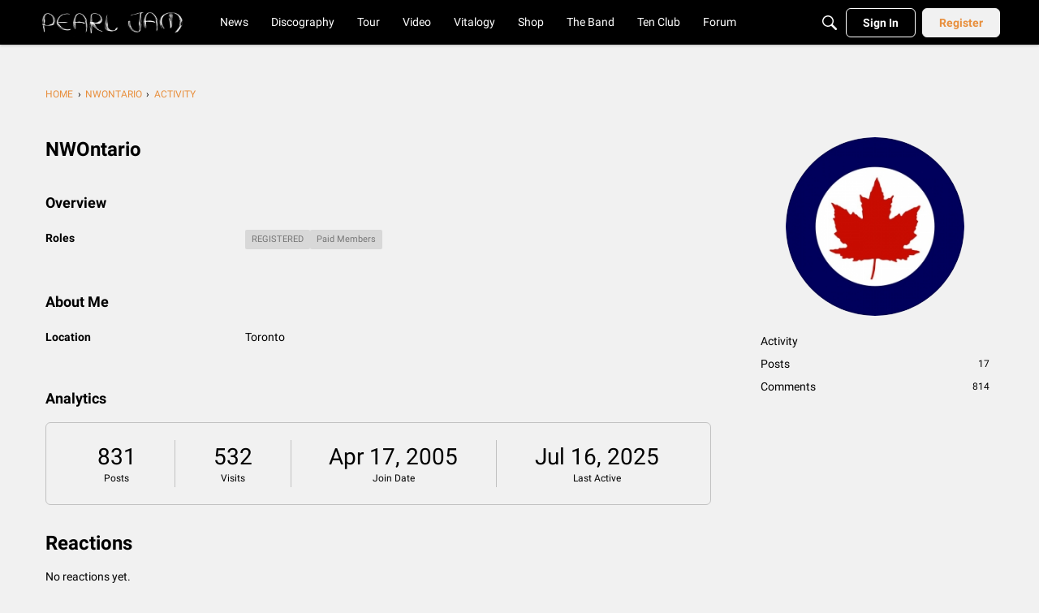

--- FILE ---
content_type: application/x-javascript
request_url: https://community.pearljam.com/plugins/editor/js/jquery.ui.widget.js?v=6972762b
body_size: 2253
content:
(function(i){typeof define=="function"&&define.amd?define(["jquery"],i):i(jQuery)})(function(i,h){var w=0,p=Array.prototype.slice,v=i.cleanData;i.cleanData=function(e){for(var t=0,n;(n=e[t])!=null;t++)try{i(n).triggerHandler("remove")}catch{}v(e)},i.widget=function(e,t,n){var s,r,a,u,o={},c=e.split(".")[0];e=e.split(".")[1],s=c+"-"+e,n||(n=t,t=i.Widget),i.expr[":"][s.toLowerCase()]=function(f){return!!i.data(f,s)},i[c]=i[c]||{},r=i[c][e],a=i[c][e]=function(f,d){if(!this._createWidget)return new a(f,d);arguments.length&&this._createWidget(f,d)},i.extend(a,r,{version:n.version,_proto:i.extend({},n),_childConstructors:[]}),u=new t,u.options=i.widget.extend({},u.options),i.each(n,function(f,d){if(!i.isFunction(d)){o[f]=d;return}o[f]=function(){var l=function(){return t.prototype[f].apply(this,arguments)},m=function(g){return t.prototype[f].apply(this,g)};return function(){var g=this._super,y=this._superApply,_;return this._super=l,this._superApply=m,_=d.apply(this,arguments),this._super=g,this._superApply=y,_}}()}),a.prototype=i.widget.extend(u,{widgetEventPrefix:r?u.widgetEventPrefix:e},o,{constructor:a,namespace:c,widgetName:e,widgetFullName:s}),r?(i.each(r._childConstructors,function(f,d){var l=d.prototype;i.widget(l.namespace+"."+l.widgetName,a,d._proto)}),delete r._childConstructors):t._childConstructors.push(a),i.widget.bridge(e,a)},i.widget.extend=function(e){for(var t=p.call(arguments,1),n=0,s=t.length,r,a;n<s;n++)for(r in t[n])a=t[n][r],t[n].hasOwnProperty(r)&&a!==h&&(i.isPlainObject(a)?e[r]=i.isPlainObject(e[r])?i.widget.extend({},e[r],a):i.widget.extend({},a):e[r]=a);return e},i.widget.bridge=function(e,t){var n=t.prototype.widgetFullName||e;i.fn[e]=function(s){var r=typeof s=="string",a=p.call(arguments,1),u=this;return s=!r&&a.length?i.widget.extend.apply(null,[s].concat(a)):s,r?this.each(function(){var o,c=i.data(this,n);if(!c)return i.error("cannot call methods on "+e+" prior to initialization; attempted to call method '"+s+"'");if(!i.isFunction(c[s])||s.charAt(0)==="_")return i.error("no such method '"+s+"' for "+e+" widget instance");if(o=c[s].apply(c,a),o!==c&&o!==h)return u=o&&o.jquery?u.pushStack(o.get()):o,!1}):this.each(function(){var o=i.data(this,n);o?o.option(s||{})._init():i.data(this,n,new t(s,this))}),u}},i.Widget=function(){},i.Widget._childConstructors=[],i.Widget.prototype={widgetName:"widget",widgetEventPrefix:"",defaultElement:"<div>",options:{disabled:!1,create:null},_createWidget:function(e,t){t=i(t||this.defaultElement||this)[0],this.element=i(t),this.uuid=w++,this.eventNamespace="."+this.widgetName+this.uuid,this.options=i.widget.extend({},this.options,this._getCreateOptions(),e),this.bindings=i(),this.hoverable=i(),this.focusable=i(),t!==this&&(i.data(t,this.widgetFullName,this),this._on(!0,this.element,{remove:function(n){n.target===t&&this.destroy()}}),this.document=i(t.style?t.ownerDocument:t.document||t),this.window=i(this.document[0].defaultView||this.document[0].parentWindow)),this._create(),this._trigger("create",null,this._getCreateEventData()),this._init()},_getCreateOptions:i.noop,_getCreateEventData:i.noop,_create:i.noop,_init:i.noop,destroy:function(){this._destroy(),this.element.unbind(this.eventNamespace).removeData(this.widgetName).removeData(this.widgetFullName).removeData(i.camelCase(this.widgetFullName)),this.widget().unbind(this.eventNamespace).removeAttr("aria-disabled").removeClass(this.widgetFullName+"-disabled ui-state-disabled"),this.bindings.unbind(this.eventNamespace),this.hoverable.removeClass("ui-state-hover"),this.focusable.removeClass("ui-state-focus")},_destroy:i.noop,widget:function(){return this.element},option:function(e,t){var n=e,s,r,a;if(arguments.length===0)return i.widget.extend({},this.options);if(typeof e=="string")if(n={},s=e.split("."),e=s.shift(),s.length){for(r=n[e]=i.widget.extend({},this.options[e]),a=0;a<s.length-1;a++)r[s[a]]=r[s[a]]||{},r=r[s[a]];if(e=s.pop(),t===h)return r[e]===h?null:r[e];r[e]=t}else{if(t===h)return this.options[e]===h?null:this.options[e];n[e]=t}return this._setOptions(n),this},_setOptions:function(e){var t;for(t in e)this._setOption(t,e[t]);return this},_setOption:function(e,t){return this.options[e]=t,e==="disabled"&&(this.widget().toggleClass(this.widgetFullName+"-disabled ui-state-disabled",!!t).attr("aria-disabled",t),this.hoverable.removeClass("ui-state-hover"),this.focusable.removeClass("ui-state-focus")),this},enable:function(){return this._setOption("disabled",!1)},disable:function(){return this._setOption("disabled",!0)},_on:function(e,t,n){var s,r=this;typeof e!="boolean"&&(n=t,t=e,e=!1),n?(t=s=i(t),this.bindings=this.bindings.add(t)):(n=t,t=this.element,s=this.widget()),i.each(n,function(a,u){function o(){if(!(!e&&(r.options.disabled===!0||i(this).hasClass("ui-state-disabled"))))return(typeof u=="string"?r[u]:u).apply(r,arguments)}typeof u!="string"&&(o.guid=u.guid=u.guid||o.guid||i.guid++);var c=a.match(/^(\w+)\s*(.*)$/),f=c[1]+r.eventNamespace,d=c[2];d?s.delegate(d,f,o):t.bind(f,o)})},_off:function(e,t){t=(t||"").split(" ").join(this.eventNamespace+" ")+this.eventNamespace,e.unbind(t).undelegate(t)},_delay:function(e,t){function n(){return(typeof e=="string"?s[e]:e).apply(s,arguments)}var s=this;return setTimeout(n,t||0)},_hoverable:function(e){this.hoverable=this.hoverable.add(e),this._on(e,{mouseenter:function(t){i(t.currentTarget).addClass("ui-state-hover")},mouseleave:function(t){i(t.currentTarget).removeClass("ui-state-hover")}})},_focusable:function(e){this.focusable=this.focusable.add(e),this._on(e,{focusin:function(t){i(t.currentTarget).addClass("ui-state-focus")},focusout:function(t){i(t.currentTarget).removeClass("ui-state-focus")}})},_trigger:function(e,t,n){var s,r,a=this.options[e];if(n=n||{},t=i.Event(t),t.type=(e===this.widgetEventPrefix?e:this.widgetEventPrefix+e).toLowerCase(),t.target=this.element[0],r=t.originalEvent,r)for(s in r)s in t||(t[s]=r[s]);return this.element.trigger(t,n),!(i.isFunction(a)&&a.apply(this.element[0],[t].concat(n))===!1||t.isDefaultPrevented())}},i.each({show:"fadeIn",hide:"fadeOut"},function(e,t){i.Widget.prototype["_"+e]=function(n,s,r){typeof s=="string"&&(s={effect:s});var a,u=s?s===!0||typeof s=="number"?t:s.effect||t:e;s=s||{},typeof s=="number"&&(s={duration:s}),a=!i.isEmptyObject(s),s.complete=r,s.delay&&n.delay(s.delay),a&&i.effects&&i.effects.effect[u]?n[e](s):u!==e&&n[u]?n[u](s.duration,s.easing,r):n.queue(function(o){i(this)[e](),r&&r.call(n[0]),o()})}})});
